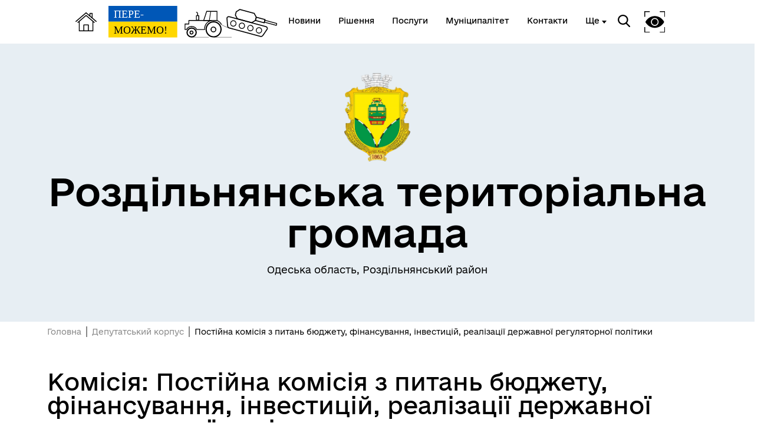

--- FILE ---
content_type: text/html; charset=UTF-8
request_url: https://rozdilnianskahromada.gov.ua/commission/12
body_size: 11880
content:
<!DOCTYPE html>
<html lang="uk">
<head>
    <meta charset="UTF-8">
    <meta name="viewport" content="width=device-width, initial-scale=1.0">
    <link rel="stylesheet" href="/css/subdomain.css?v=b7c0c4995a68da8288acaba13c100a24">
            <link rel="shortcut icon" href="https://storage.googleapis.com/svoi-upload/70/410266/b3c0d1e7-2165-40aa-a19c-1b9dd7a3d378.png" type="image/png">
        <title>Постійна комісія з питань бюджету, фінансування, інвестицій, реалізації державної регуляторної політики</title>
    <meta name="description" content="Постійна комісія з питань бюджету, фінансування, інвестицій, реалізації державної регуляторної політики">
                    </head>
<body class="color-style-1">
        <nav>
    <div class="nav-logo">
        <a href="/" style="display: inline-block; height: 60%; margin-right: 20px">
            <img src="/images/subdomain/house.png" alt="Головна сторінка">
        </a>
        <a href="/" class="hide-mobile" style="display: inline-block; height: 90%">
            <img src="/images/subdomain/victoryV1.svg" alt="Головна сторінка">
        </a>
        <a href="/" class="show-mobile" style="display: inline-block; height: 90%">
            <img src="/images/subdomain/victoryV1-short.svg" alt="Головна сторінка">
        </a>
    </div>
    <div class="nav-menu hide-mobile">
                <a href="/news" class="nav-elem underline ">
            <span>Новини</span>
        </a>

        <a href="/documents" class="nav-elem underline ">
            <span>Рішення</span>
        </a>
        <a href="/cnap" class="nav-elem underline ">
            <span>Послуги</span>
        </a>
        <a href="/structure" class="nav-elem underline ">
            <span>Муніципалітет</span>
        </a>
        <a href="/contacts" class="nav-elem underline ">
            <span>Контакти</span>
        </a>
                    <a class="nav-elem underline secondary-menu-anchor"><span>Ще</span></a>
            <div class="nav-secondary-menu">
                <div class="navigation-grid">
                                            <div class="item">
                                                            <a href="https://rozdilnianskahromada.gov.ua/pages/59678-risennia-miskoyi-radi" class="nav-elem underline"><span>Сесії міської ради</span></a>
                                                            <a href="https://rozdilnianskahromada.gov.ua/pages/172410-zasidannia-postiinix-komisii-rozdilnianskoyi-miskoyi-radi-8-sklikannia" class="nav-elem underline"><span>Засідання постійних комісій</span></a>
                                                            <a href="https://rozdilnianskahromada.gov.ua/pages/123249-zasidannia-vikonavcogo-komitetu" class="nav-elem underline"><span>Засідання виконавчого комітету</span></a>
                                                            <a href="https://rozdilnianskahromada.gov.ua/pages/174341-transliaciyi" class="nav-elem underline"><span>Трансляції</span></a>
                                                            <a href="https://rozdilnianskahromada.gov.ua/pages/283128-grafiki-priiomu-gromadian" class="nav-elem underline"><span>Графіки прийому громадян</span></a>
                                                    </div>
                                                                <div class="item">
                                                            <a href="http://surl.li/cnycos" class="nav-elem underline"><span>Пункти незламності</span></a>
                                                            <a href="https://rozdilnianskahromada.gov.ua/pages/128243-civilnii-zaxist-naselennia" class="nav-elem underline"><span>Цивільний захист населення</span></a>
                                                            <a href="https://rozdilnianskahromada.gov.ua/pages/190079-rada-bezbarjernosti" class="nav-elem underline"><span>Рада безбар’єрності</span></a>
                                                            <a href="https://rozdilnianskahromada.gov.ua/search/news?tag=%D0%93%D0%B5%D0%BD%D0%B4%D0%B5%D1%80%D0%BD%D0%B0%20%D1%80%D1%96%D0%B2%D0%BD%D1%96%D1%81%D1%82%D1%8C" class="nav-elem underline"><span>Гендерна рівність</span></a>
                                                            <a href="https://rozdilnianskahromada.gov.ua/pages/253216-informaciina-bezpeka-ta-texnicnii-zaxist-informaciyi" class="nav-elem underline"><span>Інформаційна безпека та технічний захист інформації</span></a>
                                                    </div>
                                                                <div class="item">
                                                            <a href="https://tinyurl.com/3k3v4dht" class="nav-elem underline"><span>Пам’яті військових громади</span></a>
                                                            <a href="https://services.uz.gov.ua/military" class="nav-elem underline"><span>Квитки на потяг для військовослужбовців та їх сімей</span></a>
                                                            <a href="https://oda.od.gov.ua/ua/uchasnykam-bojovyh-dij" class="nav-elem underline"><span>Учасникам бойових дій</span></a>
                                                            <a href="https://rozdilnianskahromada.gov.ua/pages/185713-kniga-pamiati-poleglix-za-ukrayinu" class="nav-elem underline"><span>Книга пам&#039;яті полеглих за Україну</span></a>
                                                            <a href="https://is.gd/nfWyDX" class="nav-elem underline"><span>Військовослужбовцям, ветеранам та їхнім родинам</span></a>
                                                    </div>
                                                                <div class="item">
                                                            <a href="https://rozdilnianskahromada.gov.ua/pages/154050-rozklad-primiskix-elektricok" class="nav-elem underline"><span>Розклад електричок</span></a>
                                                            <a href="https://uz.gov.ua/passengers/timetable/?station=23460" class="nav-elem underline"><span>Розклад пасажирських потягів</span></a>
                                                            <a href="https://is.gd/WaXtNa" class="nav-elem underline"><span>Розклад автобусів Одеса-Роздільна</span></a>
                                                            <a href="https://is.gd/adO9MM" class="nav-elem underline"><span>Розклад автобусів Роздільна-Лиманське</span></a>
                                                    </div>
                                    </div>
            </div>
            </div>
    <div class="nav-menu">
        <div class="search-icon">
            <img src="/images/subdomain/search-icon.svg" alt="">
        </div>
        <div class="search-window">
            <div class="close"></div>
            <form method="get" action="/find">
                <h3>Пошук</h3>
                <br>
                <div class="stylyzed-input">
                    <input id="main-search-form-text" name="text" type="text" autocomplete="off" required>
                    <label class="input-label" for="main-search-form-text">
                        <span class="input-span">
                            Введіть ваш пошуковий запит
                        </span>
                    </label>
                </div>
                <button type="submit" style="width: 100%;" class="black-button">
                    Знайти
                </button>
            </form>
        </div>
        <div class="accessibility">
            <img src="/images/subdomain/vision-icon.svg" alt="">
        </div>
        <div class="show-mobile" id="menuToggle">
            <input type="checkbox" />
            <span></span>
            <span></span>
            <span></span>
            <div class="menu-wrapper">
                <div id="menu">
                    <div class="menu-top">
                        <div class="nav-logo">
                            <a href="/" style="display: inline-block; height: 90%">
                                <img src="/images/subdomain/victoryV1.svg" alt="Головна сторінка">
                            </a>
                        </div>
                    </div>
                    <div class="nav-menu-mobile">
                                                <a href="/news" class="nav-elem underline ">
                            <span>Новини</span>
                        </a>
                        <a href="/documents" class="nav-elem underline">
                            <span>Рішення</span>
                        </a>
                        <a href="/cnap" class="nav-elem underline ">
                            <span>Послуги</span>
                        </a>
                        <a href="/structure" class="nav-elem underline ">
                            <span>Муніципалітет</span>
                        </a>
                        <a href="/contacts" class="nav-elem underline ">
                            <span>Контакти</span>
                        </a>
                                                    <a class="nav-elem underline secondary-menu-anchor"><span>Ще</span></a>
                            <div class="nav-secondary-menu-mobile">
                                                                    <a href="https://rozdilnianskahromada.gov.ua/pages/59678-risennia-miskoyi-radi" class="nav-elem underline">
                                        <span>Сесії міської ради</span>
                                    </a>
                                                                    <a href="https://rozdilnianskahromada.gov.ua/pages/172410-zasidannia-postiinix-komisii-rozdilnianskoyi-miskoyi-radi-8-sklikannia" class="nav-elem underline">
                                        <span>Засідання постійних комісій</span>
                                    </a>
                                                                    <a href="http://surl.li/cnycos" class="nav-elem underline">
                                        <span>Пункти незламності</span>
                                    </a>
                                                                    <a href="https://rozdilnianskahromada.gov.ua/pages/123249-zasidannia-vikonavcogo-komitetu" class="nav-elem underline">
                                        <span>Засідання виконавчого комітету</span>
                                    </a>
                                                                    <a href="https://rozdilnianskahromada.gov.ua/pages/128243-civilnii-zaxist-naselennia" class="nav-elem underline">
                                        <span>Цивільний захист населення</span>
                                    </a>
                                                                    <a href="https://rozdilnianskahromada.gov.ua/pages/174341-transliaciyi" class="nav-elem underline">
                                        <span>Трансляції</span>
                                    </a>
                                                                    <a href="https://tinyurl.com/3k3v4dht" class="nav-elem underline">
                                        <span>Пам’яті військових громади</span>
                                    </a>
                                                                    <a href="https://rozdilnianskahromada.gov.ua/pages/283128-grafiki-priiomu-gromadian" class="nav-elem underline">
                                        <span>Графіки прийому громадян</span>
                                    </a>
                                                                    <a href="https://rozdilnianskahromada.gov.ua/pages/154050-rozklad-primiskix-elektricok" class="nav-elem underline">
                                        <span>Розклад електричок</span>
                                    </a>
                                                                    <a href="https://uz.gov.ua/passengers/timetable/?station=23460" class="nav-elem underline">
                                        <span>Розклад пасажирських потягів</span>
                                    </a>
                                                                    <a href="https://is.gd/WaXtNa" class="nav-elem underline">
                                        <span>Розклад автобусів Одеса-Роздільна</span>
                                    </a>
                                                                    <a href="https://is.gd/adO9MM" class="nav-elem underline">
                                        <span>Розклад автобусів Роздільна-Лиманське</span>
                                    </a>
                                                                    <a href="https://services.uz.gov.ua/military" class="nav-elem underline">
                                        <span>Квитки на потяг для військовослужбовців та їх сімей</span>
                                    </a>
                                                                    <a href="https://oda.od.gov.ua/ua/uchasnykam-bojovyh-dij" class="nav-elem underline">
                                        <span>Учасникам бойових дій</span>
                                    </a>
                                                                    <a href="https://rozdilnianskahromada.gov.ua/pages/190079-rada-bezbarjernosti" class="nav-elem underline">
                                        <span>Рада безбар’єрності</span>
                                    </a>
                                                                    <a href="https://rozdilnianskahromada.gov.ua/pages/185713-kniga-pamiati-poleglix-za-ukrayinu" class="nav-elem underline">
                                        <span>Книга пам&#039;яті полеглих за Україну</span>
                                    </a>
                                                                    <a href="https://rozdilnianskahromada.gov.ua/search/news?tag=%D0%93%D0%B5%D0%BD%D0%B4%D0%B5%D1%80%D0%BD%D0%B0%20%D1%80%D1%96%D0%B2%D0%BD%D1%96%D1%81%D1%82%D1%8C" class="nav-elem underline">
                                        <span>Гендерна рівність</span>
                                    </a>
                                                                    <a href="https://is.gd/nfWyDX" class="nav-elem underline">
                                        <span>Військовослужбовцям, ветеранам та їхнім родинам</span>
                                    </a>
                                                                    <a href="https://rozdilnianskahromada.gov.ua/pages/253216-informaciina-bezpeka-ta-texnicnii-zaxist-informaciyi" class="nav-elem underline">
                                        <span>Інформаційна безпека та технічний захист інформації</span>
                                    </a>
                                                            </div>
                                            </div>
                </div>
            </div>
        </div>
    </div>
</nav>
    <header class="colored">
        <div class="header-content">
                        <div class="header-title">
                                    <img src="https://storage.googleapis.com/svoi-upload/70/204204/eb6989f0-1248-429a-b93f-de18dc19061d.png" alt="Логотип" title="Логотип" style="max-height: 150px;">
                                <h1 >Роздільнянська територіальна громада</h1>
                                    <p >Одеська область, Роздільнянський район</p>
                            </div>
                    </div>
    </header>
        <a href="#" id="scroll-top">↑</a>
    <main>
            <style>
        .deputy-link {margin:32px;}
        .deputy-link a {color:blue; margin-right:32px}
        .deputy-link a:hover {text-decoration:underline;}
    </style>
    <section class="section-rishennya">
        <div class="breadcrumb">
            <p><a href="/">Головна</a></p>
            <p><a href="/persons">Депутатський корпус</a></p>
            <p>Постійна комісія з питань бюджету, фінансування, інвестицій, реалізації державної регуляторної політики</p>
        </div>
        <h3>Комісія: Постійна комісія з питань бюджету, фінансування, інвестицій, реалізації державної регуляторної політики</h3>
        <div style="margin:32px 0px;">
            
        </div>
                    <section class="section-rishennya">
                <div class="news">
                    <div class="three-column-container">
                                                    <div class="item">
                                                                    <div class="image-social-container">
                                        <img src="https://storage.googleapis.com/svoi-upload/70/190922/38287a15-d437-40dc-964e-452dfc90dcd2.png" alt="Буковська Наталя Володимирівна" title="Буковська Наталя Володимирівна">
                                    </div>
                                                                <h5>Буковська Наталя Володимирівна</h5>
                                <a href="/persons/1817">
                                    <button class="black-button">
                                        Детальніше
                                    </button>
                                </a>
                            </div>
                                                    <div class="item">
                                                                    <div class="image-social-container">
                                        <img src="https://storage.googleapis.com/svoi-upload/70/190923/36e99b83-74aa-4621-b734-cd44f2fb24d3.png" alt="Вадовська Людмила Миколаївна" title="Вадовська Людмила Миколаївна">
                                    </div>
                                                                <h5>Вадовська Людмила Миколаївна</h5>
                                <a href="/persons/1818">
                                    <button class="black-button">
                                        Детальніше
                                    </button>
                                </a>
                            </div>
                                                    <div class="item">
                                                                    <div class="image-social-container">
                                        <img src="https://storage.googleapis.com/svoi-upload/70/190927/a167c813-c0b4-4bf8-9b79-5812dad9b7b5.png" alt="Кукса Юрій Євгенович" title="Кукса Юрій Євгенович">
                                    </div>
                                                                <h5>Кукса Юрій Євгенович</h5>
                                <a href="/persons/1822">
                                    <button class="black-button">
                                        Детальніше
                                    </button>
                                </a>
                            </div>
                                                    <div class="item">
                                                                    <div class="image-social-container">
                                        <img src="https://storage.googleapis.com/svoi-upload/70/190937/120a5f19-d8c3-4083-be03-10646c45814b.jpg" alt="Панкратов Олександр Миколайович" title="Панкратов Олександр Миколайович">
                                    </div>
                                                                <h5>Панкратов Олександр Миколайович</h5>
                                <a href="/persons/1833">
                                    <button class="black-button">
                                        Детальніше
                                    </button>
                                </a>
                            </div>
                                                    <div class="item">
                                                                    <div class="image-social-container">
                                        <img src="https://storage.googleapis.com/svoi-upload/70/190945/fb643006-fe39-4ab6-a83b-7f16b8e29782.jpg" alt="Нестєров Володимир Анатолійович" title="Нестєров Володимир Анатолійович">
                                    </div>
                                                                <h5>Нестєров Володимир Анатолійович</h5>
                                <a href="/persons/1841">
                                    <button class="black-button">
                                        Детальніше
                                    </button>
                                </a>
                            </div>
                                            </div>
                </div>
            </section>
            </section>
            <section class="section-services">
            <div class="services-grid colored">
                            </div>
        </section>
            <section class="colored bottom-navigation">
    <div class="bottom-navigation-grid">
        <div class="item">
            <input type="checkbox" class="bottom-navigation-checkbox" id="bottom-navigation-checkbox1">
            <label for="bottom-navigation-checkbox1">
                <p class="header">Громада</p>
                                    <a href="/contacts">
                        <p>Контакти та звернення</p>
                    </a>
                                                    <a href="/persons/1814">
                        <p>Роздільнянський міський голова</p>
                    </a>
                                                <a href="/persons">
                    <p>Депутатський корпус</p>
                </a>
                                                    <a href="/committee">
                        <p>Виконком</p>
                    </a>
                                                    <a href="/investition-passport">
                        <p>Інвестиційний паспорт</p>
                    </a>
                                                    <a href="/card">
                        <p>Паспорт громади</p>
                    </a>
                                                    <a href="https://rozdilnianskahromada.gov.ua/pages/48010-miska-rada">
                        <p>Міська рада</p>
                    </a>
                                    <a href="https://rozdilnianskahromada.gov.ua/pages/126154-istoricna-dovidka">
                        <p>Історична довідка</p>
                    </a>
                                    <a href="https://rozdilnianskahromada.gov.ua/pages/213735-nabori-vidkritix-danix">
                        <p>Набори відкритих даних</p>
                    </a>
                                    <a href="https://rozdilnianskahromada.gov.ua/pages/233456-strategiyi-rozvitku-rozdilnianskoyi-miskoyi-teritorialnoyi-gromadi">
                        <p>Стратегія розвитку</p>
                    </a>
                                    <a href="https://rozdilnianskahromada.gov.ua/places">
                        <p>Місця</p>
                    </a>
                            </label>
        </div>
        <div class="item">
            <input type="checkbox" class="bottom-navigation-checkbox" id="bottom-navigation-checkbox2">
            <label for="bottom-navigation-checkbox2">
                <p class="header">Документи та дані</p>
                                    <a href="/pub-info">
                        <p>Публічна інформація</p>
                    </a>
                                                    <a href="/finance">
                        <p>Фінанси</p>
                    </a>
                                                    <a href="/documents">
                        <p>Документи (НПА)</p>
                    </a>
                                                                    <a href="/city-building">
                        <p>Містобудівна документація</p>
                    </a>
                                                    <a href="https://rozdilnianskahromada.gov.ua/pub-info-category/480">
                        <p>Регуляторна діяльність</p>
                    </a>
                                    <a href="https://rozdilnianskahromada.gov.ua/lustration">
                        <p>Очищення влади</p>
                    </a>
                                    <a href="https://rozdilnianskahromada.gov.ua/pages/191350-publicni-zakupivli">
                        <p>Публічні закупівлі</p>
                    </a>
                            </label>
        </div>
        <div class="item">
            <input type="checkbox" class="bottom-navigation-checkbox" id="bottom-navigation-checkbox3">
            <label for="bottom-navigation-checkbox3">
                <p class="header">Громадянам</p>
                                    <a href="/cabinet">
                        <p>Кабінет мешканця</p>
                    </a>
                                                    <a href="/vacancies">
                        <p>Вакансії</p>
                    </a>
                                                    <a href="/cnap">
                        <p>Послуги</p>
                    </a>
                                                    <a href="/bot">
                        <p>Чат-бот «СВОЇ»</p>
                    </a>
                                                    <a href="/institutions">
                        <p>Довідник закладів</p>
                    </a>
                                                    <a href="https://cnap.rozdilnianskahromada.gov.ua/">
                        <p>Роздільнянський ЦНАП</p>
                    </a>
                                    <a href="http://surl.li/evgskq">
                        <p>Правила благоустрою територій населених пунктів громади</p>
                    </a>
                                    <a href="http://surl.li/ucyapz">
                        <p>Час на себе</p>
                    </a>
                                    <a href="https://reg.isuo.org">
                        <p>Подача заявок на реєстрацію до закладів дошкільної освіти</p>
                    </a>
                                    <a href="https://play.google.com/store/apps/details?id=com.porsche.roads">
                        <p>Одещина туристична у смартфоні</p>
                    </a>
                                    <a href="https://rozdilnianskahromada.gov.ua/pages/48008-mi-u-socmerezax">
                        <p>Ми у соцмережах</p>
                    </a>
                            </label>
        </div>
        <div class="item">
            <input type="checkbox" class="bottom-navigation-checkbox" id="bottom-navigation-checkbox4">
            <label for="bottom-navigation-checkbox4">
                <p class="header">Громадська участь</p>
                                    <a href="/e-dem/petition">
                        <p>Електронні петиції</p>
                    </a>
                                                                    <a href="/e-dem/consultation">
                        <p>Електронні консультації</p>
                    </a>
                                                    <a href="/youth-council">
                        <p>Молодіжна рада</p>
                    </a>
                                                                    <a href="https://rozdilnianskahromada.gov.ua/pages/276333-statut-gromadi">
                        <p>Статут громади</p>
                    </a>
                                    <a href="https://rozdilnianskahromada.gov.ua/pages/124938-pereimenuvannia-vulic-provulkiv-ta-sil">
                        <p>Перейменування вулиць, провулків та сіл</p>
                    </a>
                                    <a href="http://surl.li/qdxmxc">
                        <p>Модернізація та реорганізація мережі закладів освіти</p>
                    </a>
                                    <a href="https://is.gd/JQGsjp">
                        <p>Спільні ініціативи громади та влади</p>
                    </a>
                            </label>
        </div>
    </div>
</section>
    </main>
    <footer id="footer">
        <div class="partner-logos">
            <div class="partner-logo">
                <img loading="lazy" src="/images/subdomain/footer-logo.svg" alt="">
                <div>
                    <p>Роздільнянська територіальна громада</p>
                    <p>Офіційний вебсайт</p>
                </div>
            </div>
            <div class="partner-logo">
                <img loading="lazy" src="/images/subdomain/footer-line.svg" alt="">
                <p class="tiny">Створено в межах швейцарсько-української Програми «Електронне урядування задля підзвітності влади та участі громади» (EGAP), що реалізується Фондом Східна Європа у партнерстві з Міністерством цифрової трансформації України за підтримки Швейцарії.</p>
            </div>
            <div class="partner-logo">
                <img loading="lazy" src="/images/subdomain/svoi.png" alt="">
                <p class="tiny">
                    <a style="text-decoration: underline;" href="https://toolkit.in.ua">Хочете такий сайт з чат-ботом для громади?</a>
                </p>
            </div>
            <div class="partner-logo">
                <img loading="lazy" src="/images/subdomain/i.cc.svg" alt="">
                <p class="tiny">
                    Весь контент доступний за ліцензією Creative Commons Attribution 4.0 International license, якщо не зазначено інше.
                                    </p>
            </div>
        </div>
        <div>
                            <p>Слідкуй за нами тут:</p>
                <div class="social">
                    <div class="social-icons">
                                                                                    <a href="https://www.facebook.com/rozdilnianskahromada" target="_blank">
                                    <svg width="36" height="36" viewBox="0 0 36 36" fill="none" xmlns="http://www.w3.org/2000/svg">
                                        <path
                                            class="stroke"
                                            stroke="white"
                                            stroke-width="2"
                                            d="M3.57194 3.57355L3.57355 3.57194C4.79714 2.34556 6.37314 1.68775 8.68919 1.34759C11.0392 1.00245 14.0222 1 17.9967 1C21.9712 1 24.9545 1.00243 27.3055 1.34683C29.6222 1.68621 31.2004 2.34254 32.4273 3.56622C33.6543 4.79331 34.3122 6.37149 34.6524 8.68833C34.9976 11.0391 35 14.0222 35 17.9967C35 21.9712 34.9976 24.9543 34.6524 27.3051C34.3122 29.622 33.6543 31.2002 32.4273 32.4273C31.2003 33.6542 29.6207 34.3122 27.3027 34.6524C24.9511 34.9976 21.9679 35 17.9967 35C14.0255 35 11.0424 34.9976 8.69159 34.6524C6.37446 34.3122 4.79699 33.6543 3.57355 32.4281L3.57275 32.4273C2.34581 31.2003 1.68782 29.6207 1.3476 27.3027C1.00244 24.9511 1 21.9679 1 17.9967C1 14.0255 1.00244 11.0424 1.3476 8.69159C1.68781 6.37446 2.34571 4.79699 3.57194 3.57355Z"
                                            />
                                        <path
                                            class="fill"
                                            fill="white"
                                            d="M15.9053 28V19.502H13V16.125H15.9053V13.4643C15.9053 10.5734 17.7083 9 20.3409 9C21.6023 9 22.6856 9.09277 23 9.13359V12.1543H21.1742C19.7424 12.1543 19.4659 12.8223 19.4659 13.7982V16.125H22.697L22.2538 19.502H19.4659V28"
                                            />
                                    </svg>
                                </a>
                                                                                                                                                                                                                                                                                                                                                                                                                                                                                                                                                                            <a href="https://instagram.com/rozdilnianskahromada" target="_blank">
                                    <svg width="36" height="36" viewBox="0 0 36 36" fill="none" xmlns="http://www.w3.org/2000/svg">
                                        <path
                                            class="stroke"
                                            stroke="white"
                                            stroke-width="2"
                                            d="M3.57194 3.57355L3.57355 3.57194C4.79714 2.34556 6.37314 1.68775 8.68919 1.34759C11.0392 1.00245 14.0222 1 17.9967 1C21.9712 1 24.9545 1.00243 27.3055 1.34683C29.6222 1.68621 31.2004 2.34254 32.4273 3.56622C33.6543 4.79331 34.3122 6.37149 34.6524 8.68833C34.9976 11.0391 35 14.0222 35 17.9967C35 21.9712 34.9976 24.9543 34.6524 27.3051C34.3122 29.622 33.6543 31.2002 32.4273 32.4273C31.2003 33.6542 29.6207 34.3122 27.3027 34.6524C24.9511 34.9976 21.9679 35 17.9967 35C14.0255 35 11.0424 34.9976 8.69159 34.6524C6.37446 34.3122 4.79699 33.6543 3.57355 32.4281L3.57275 32.4273C2.34581 31.2003 1.68782 29.6207 1.3476 27.3027C1.00244 24.9511 1 21.9679 1 17.9967C1 14.0255 1.00244 11.0424 1.3476 8.69159C1.68781 6.37446 2.34571 4.79699 3.57194 3.57355Z"
                                            />
                                        <path
                                            class="fill"
                                            fill-rule="evenodd"
                                            clip-rule="evenodd"
                                            fill="white"
                                            d="M26.9933 6.23804C26.3362 6.23804 25.6914 6.50341 25.2278 6.96937C24.7605 7.43334 24.4932 8.07916 24.4932 8.73861C24.4932 9.3955 24.7616 10.0405 25.2278 10.5064C25.6905 10.9704 26.3362 11.238 26.9933 11.238C27.6524 11.238 28.2949 10.9704 28.7608 10.5064C29.227 10.0405 29.4932 9.39436 29.4932 8.73861C29.4932 8.07916 29.227 7.43334 28.7608 6.96937C28.2969 6.50341 27.6524 6.23804 26.9933 6.23804Z"
                                            />
                                        <circle class="stroke" cx="18" cy="18" r="7" stroke="white" stroke-width="2" />
                                    </svg>
                                </a>
                                                                                                                                                                                                                                                                                                                    <a href="https://youtube.com/channel/UC1_o-RO_R65hTodir_rDHNQ" target="_blank">
                                    <svg width="36" height="36" viewBox="0 0 36 36" fill="none" xmlns="http://www.w3.org/2000/svg">
                                        <path
                                            class="stroke"
                                            stroke="white"
                                            stroke-width="2"
                                            d="M3.57194 3.57355L3.57355 3.57194C4.79714 2.34556 6.37314 1.68775 8.68919 1.34759C11.0392 1.00245 14.0222 1 17.9967 1C21.9712 1 24.9545 1.00243 27.3055 1.34683C29.6222 1.68621 31.2004 2.34254 32.4273 3.56622C33.6543 4.79331 34.3122 6.37149 34.6524 8.68833C34.9976 11.0391 35 14.0222 35 17.9967C35 21.9712 34.9976 24.9543 34.6524 27.3051C34.3122 29.622 33.6543 31.2002 32.4273 32.4273C31.2003 33.6542 29.6207 34.3122 27.3027 34.6524C24.9511 34.9976 21.9679 35 17.9967 35C14.0255 35 11.0424 34.9976 8.69159 34.6524C6.37446 34.3122 4.79699 33.6543 3.57355 32.4281L3.57275 32.4273C2.34581 31.2003 1.68782 29.6207 1.3476 27.3027C1.00244 24.9511 1 21.9679 1 17.9967C1 14.0255 1.00244 11.0424 1.3476 8.69159C1.68781 6.37446 2.34571 4.79699 3.57194 3.57355Z"
                                            />
                                        <line x1="14" y1="12" x2="26" y2="18" stroke-width="2" class="stroke" stroke="white" />
                                        <line x1="14" y1="24" x2="26" y2="18" stroke-width="2" class="stroke" stroke="white" />
                                        <line x1="14" y1="12" x2="14" y2="24" stroke-width="2" class="stroke" stroke="white" />
                                    </svg>
                                </a>
                                                                                                                                                                                                                                                                                                                    <a href="https://whatsapp.com/channel/0029VaoGxk5I1rcgsDVxf40w" target="_blank">
                                    <svg width="36" height="36" viewBox="0 0 36 36" fill="none" xmlns="http://www.w3.org/2000/svg">
                                        <path class="fill" fill-rule="evenodd" clip-rule="evenodd" d="M 4.28146,4.27824 4.27824,4.28146 C 3.2586,5.29878 2.6592,6.6423 2.33699,8.83686 2.00489,11.0988 2,13.997 2,17.9967 c 0,3.9997 0.00489,6.898 0.337,9.1608 0.32222,2.1953 0.92179,3.5416 1.94285,4.5626 l 0.00162,0.0017 C 5.29878,32.7414 6.6423,33.3408 8.83686,33.663 11.0988,33.9951 13.997,34 17.9967,34 c 3.9997,0 6.898,-0.0049 9.1608,-0.337 2.1954,-0.3222 3.5416,-0.9218 4.5626,-1.9429 1.0214,-1.0213 1.6208,-2.3662 1.9429,-4.5602 C 33.9951,24.898 34,21.9998 34,17.9967 34,13.9937 33.9951,11.0955 33.663,8.8336 33.341,6.64018 32.7418,5.29538 31.7209,4.27411 30.6999,3.25577 29.3547,2.6577 27.1605,2.33627 24.8982,2.00487 21.9996,2 17.9967,2 13.9937,2 11.0955,2.00489 8.83451,2.33698 6.6413,2.6591 5.29908,3.2583 4.28146,4.27824 Z M 33.1344,2.85911 C 36,5.72475 36,10.1048 36,17.9967 c 0,7.892 0,12.272 -2.8656,15.1377 C 30.2687,36 25.8821,36 17.9967,36 10.1113,36 5.72475,36 2.86564,33.1344 0,30.2687 0,25.8821 0,17.9967 0,10.1113 0,5.72475 2.86564,2.86564 5.72475,0 10.1048,0 17.9967,0 c 7.892,0 12.272,0 15.1377,2.85911 z" fill="white"/>
                                        <path class="fill" d="m 7.092008,17.900871 c -5.13e-4,1.929827 0.503589,3.813933 1.462109,5.474457 L 7,29.049337 12.806941,27.526764 c 1.599996,0.87251 3.401246,1.332335 5.234485,1.333092 h 0.0046 c 6.036803,0 10.951437,-4.913054 10.953962,-10.950491 0.001,-2.926204 -1.137517,-5.677483 -3.205484,-7.747218 -2.068282,-2.0697351 -4.818329,-3.2102204 -7.748478,-3.2114838 -6.038069,0 -10.951755,4.9121078 -10.954286,10.9498608 m 3.458088,5.188704 -0.216768,-0.344293 c -0.911504,-1.449162 -1.392577,-3.124021 -1.391917,-4.84359 0.002,-5.0182 4.08611,-9.1011498 9.1081,-9.1011498 2.431962,9.222e-4 4.717604,0.9490469 6.436857,2.6692158 1.719064,1.720295 2.664985,4.007171 2.664322,6.43907 -0.0023,5.018515 -4.086424,9.101781 -9.104621,9.101781 h -0.0036 C 16.408234,27.00934 14.805774,26.570708 13.408268,25.741425 L 13.07566,25.544264 9.629576,26.447749 Z m 7.496198,5.770628 h 1.08e-4 -1.08e-4 c -1.13e-4,0 -2.25e-4,0 0,0" fill="white"/>
                                        <path class="fill" d="m 15.30843,13.32251 c -0.205066,-0.455815 -0.42083,-0.46494 -0.61587,-0.47296 -0.159618,-0.0068 -0.342173,-0.0064 -0.524518,-0.0064 -0.182571,0 -0.479086,0.06851 -0.729826,0.342398 -0.250959,0.273906 -0.958043,0.936007 -0.958043,2.282582 0,1.346701 0.980903,2.647934 1.117559,2.830721 0.136897,0.182455 1.893519,3.034254 4.675299,4.131261 2.312104,0.911725 2.7826,0.73039 3.28442,0.684702 0.50182,-0.04556 1.619382,-0.661874 1.847384,-1.301013 0.228126,-0.639044 0.228126,-1.186837 0.159732,-1.301233 -0.0684,-0.114064 -0.250961,-0.18257 -0.524649,-0.319349 -0.273796,-0.136896 -1.619382,-0.799098 -1.870213,-0.890444 -0.250961,-0.09123 -0.433429,-0.136789 -0.615995,0.137231 -0.182458,0.273682 -0.706648,0.890002 -0.866385,1.072568 -0.159618,0.182901 -0.319349,0.205736 -0.593041,0.06884 -0.273794,-0.137341 -1.155322,-0.426072 -2.201054,-1.358385 -0.813682,-0.725465 -1.36296,-1.621371 -1.522697,-1.89541 -0.159623,-0.273682 -0.01706,-0.421935 0.120191,-0.558402 0.122972,-0.12264 0.273794,-0.319569 0.410691,-0.479307 0.136564,-0.159841 0.182124,-0.273905 0.273353,-0.456478 0.09134,-0.18268 0.04565,-0.342525 -0.02275,-0.479433 -0.0685,-0.136896 -0.600398,-1.490399 -0.843775,-2.031624" fill="white" fill-rule="evenodd"/>
                                    </svg>
                                </a>
                                                                                                                                                                                                                                                                                                                    <a href="https://invite.viber.com/?g2=AQAyEqtgpRKY2k3rEssHhzAt%2BydYF455%2FhEtdnAbyONNvwNdjD35yMJoGk%2B7bNH2" target="_blank">
                                    <svg width="36" height="36" viewBox="0 0 36 36" fill="none" xmlns="http://www.w3.org/2000/svg">
                                        <path class="fill" fill-rule="evenodd" clip-rule="evenodd" d="M4.28146 4.27824L4.27824 4.28146C3.2586 5.29878 2.6592 6.6423 2.33699 8.83686C2.00489 11.0988 2 13.997 2 17.9967C2 21.9964 2.00489 24.8947 2.337 27.1575C2.65922 29.3528 3.25879 30.6991 4.27985 31.7201L4.28147 31.7218C5.29878 32.7414 6.6423 33.3408 8.83686 33.663C11.0988 33.9951 13.997 34 17.9967 34C21.9964 34 24.8947 33.9951 27.1575 33.663C29.3529 33.3408 30.6991 32.7412 31.7201 31.7201C32.7415 30.6988 33.3409 29.3539 33.663 27.1599C33.9951 24.898 34 21.9998 34 17.9967C34 13.9937 33.9951 11.0955 33.663 8.8336C33.341 6.64018 32.7418 5.29538 31.7209 4.27411C30.6999 3.25577 29.3547 2.6577 27.1605 2.33627C24.8982 2.00487 21.9996 2 17.9967 2C13.9937 2 11.0955 2.00489 8.83451 2.33698C6.6413 2.6591 5.29908 3.2583 4.28146 4.27824ZM33.1344 2.85911C36 5.72475 36 10.1048 36 17.9967C36 25.8887 36 30.2687 33.1344 33.1344C30.2687 36 25.8821 36 17.9967 36C10.1113 36 5.72475 36 2.86564 33.1344C0 30.2687 0 25.8821 0 17.9967C0 10.1113 0 5.72475 2.86564 2.86564C5.72475 0 10.1048 0 17.9967 0C25.8887 0 30.2687 0 33.1344 2.85911Z" fill="white" />
                                        <path class="fill" fill-rule="evenodd" clip-rule="evenodd" d="M4.28146 4.27824L4.27824 4.28146C3.2586 5.29878 2.6592 6.6423 2.33699 8.83686C2.00489 11.0988 2 13.997 2 17.9967C2 21.9964 2.00489 24.8947 2.337 27.1575C2.65922 29.3528 3.25879 30.6991 4.27985 31.7201L4.28147 31.7218C5.29878 32.7414 6.6423 33.3408 8.83686 33.663C11.0988 33.9951 13.997 34 17.9967 34C21.9964 34 24.8947 33.9951 27.1575 33.663C29.3529 33.3408 30.6991 32.7412 31.7201 31.7201C32.7415 30.6988 33.3409 29.3539 33.663 27.1599C33.9951 24.898 34 21.9998 34 17.9967C34 13.9937 33.9951 11.0955 33.663 8.8336C33.341 6.64018 32.7418 5.29538 31.7209 4.27411C30.6999 3.25577 29.3547 2.6577 27.1605 2.33627C24.8982 2.00487 21.9996 2 17.9967 2C13.9937 2 11.0955 2.00489 8.83451 2.33698C6.6413 2.6591 5.29908 3.2583 4.28146 4.27824ZM33.1344 2.85911C36 5.72475 36 10.1048 36 17.9967C36 25.8887 36 30.2687 33.1344 33.1344C30.2687 36 25.8821 36 17.9967 36C10.1113 36 5.72475 36 2.86564 33.1344C0 30.2687 0 25.8821 0 17.9967C0 10.1113 0 5.72475 2.86564 2.86564C5.72475 0 10.1048 0 17.9967 0C25.8887 0 30.2687 0 33.1344 2.85911Z" fill="white" />
                                        <path class="fill" d="M29.1551 19.893C29.8711 13.866 28.8111 10.061 26.8991 8.34002L26.9001 8.33902C23.8141 5.40002 13.3921 4.96502 9.70008 8.47102C8.04208 10.186 7.45808 12.703 7.39408 15.819C7.33008 18.936 7.25408 24.775 12.6951 26.359H12.7001L12.6951 28.778C12.6951 28.778 12.6581 29.758 13.2841 29.955C14.0001 30.187 14.3241 29.732 16.5511 27.072C20.2751 27.395 23.1351 26.655 23.4601 26.547C24.2121 26.295 28.4671 25.732 29.1551 19.893ZM16.9181 25.37C16.9181 25.37 14.5611 28.309 13.8281 29.072C13.5881 29.32 13.3251 29.297 13.3291 28.805C13.3291 28.482 13.3471 24.789 13.3471 24.789C8.73408 23.467 9.00608 18.495 9.05608 15.894C9.10608 13.292 9.58208 11.161 10.9861 9.72602C14.2251 6.68902 23.3621 7.36802 25.6901 9.55602C28.5361 12.079 27.5231 19.207 27.5291 19.45C26.9441 24.324 23.4961 24.633 22.8621 24.844C22.5911 24.934 20.0761 25.581 16.9181 25.37V25.37Z" fill="white" />
                                        <path class="fill" d="M29.1551 19.893C29.8711 13.866 28.8111 10.061 26.8991 8.34002L26.9001 8.33902C23.8141 5.40002 13.3921 4.96502 9.70008 8.47102C8.04208 10.186 7.45808 12.703 7.39408 15.819C7.33008 18.936 7.25408 24.775 12.6951 26.359H12.7001L12.6951 28.778C12.6951 28.778 12.6581 29.758 13.2841 29.955C14.0001 30.187 14.3241 29.732 16.5511 27.072C20.2751 27.395 23.1351 26.655 23.4601 26.547C24.2121 26.295 28.4671 25.732 29.1551 19.893ZM16.9181 25.37C16.9181 25.37 14.5611 28.309 13.8281 29.072C13.5881 29.32 13.3251 29.297 13.3291 28.805C13.3291 28.482 13.3471 24.789 13.3471 24.789C8.73408 23.467 9.00608 18.495 9.05608 15.894C9.10608 13.292 9.58208 11.161 10.9861 9.72602C14.2251 6.68902 23.3621 7.36802 25.6901 9.55602C28.5361 12.079 27.5231 19.207 27.5291 19.45C26.9441 24.324 23.4961 24.633 22.8621 24.844C22.5911 24.934 20.0761 25.581 16.9181 25.37V25.37Z" fill="white" />
                                        <path class="fill" d="M18.2214 10.2969C17.8364 10.2969 17.8364 10.8969 18.2214 10.9019C21.2084 10.9249 23.6684 13.0069 23.6954 16.8259C23.6954 17.2289 24.2854 17.2239 24.2804 16.8209H24.2794C24.2474 12.7059 21.5614 10.3199 18.2214 10.2969V10.2969Z" fill="white" />
                                        <path class="fill" d="M18.2214 10.2969C17.8364 10.2969 17.8364 10.8969 18.2214 10.9019C21.2084 10.9249 23.6684 13.0069 23.6954 16.8259C23.6954 17.2289 24.2854 17.2239 24.2804 16.8209H24.2794C24.2474 12.7059 21.5614 10.3199 18.2214 10.2969V10.2969Z" fill="white" />
                                        <path class="fill" d="M22.151 16.193C22.142 16.591 22.731 16.61 22.736 16.207C22.785 13.938 21.3859 12.069 18.7569 11.872C18.3719 11.844 18.3319 12.449 18.7159 12.477C20.9959 12.65 22.197 14.206 22.151 16.193V16.193Z" fill="white" />
                                        <path class="fill" d="M22.151 16.193C22.142 16.591 22.731 16.61 22.736 16.207C22.785 13.938 21.3859 12.069 18.7569 11.872C18.3719 11.844 18.3319 12.449 18.7159 12.477C20.9959 12.65 22.197 14.206 22.151 16.193V16.193Z" fill="white" />
                                        <path class="fill" d="M21.5212 18.7741C21.0272 18.4881 20.5242 18.6661 20.3162 18.9471L19.8812 19.5101C19.6602 19.7961 19.2472 19.7581 19.2472 19.7581C16.2332 18.9611 15.4272 15.8071 15.4272 15.8071C15.4272 15.8071 15.3902 15.3801 15.6662 15.1511L16.2102 14.7011C16.4822 14.4851 16.6542 13.9651 16.3772 13.4541C15.6372 12.1171 15.1402 11.6561 14.8872 11.3021C14.6212 10.9691 14.2212 10.8941 13.8052 11.1191H13.7962C12.9312 11.6251 11.9842 12.5721 12.2872 13.5471C12.8042 14.5751 13.7542 17.8521 16.7822 20.3281C18.2052 21.4991 20.4572 22.6991 21.4132 22.9761L21.4222 22.9901C22.3642 23.3041 23.2802 22.3201 23.7692 21.4291V21.4221C23.9862 20.9911 23.9142 20.5831 23.5972 20.3161C23.0352 19.7681 22.1872 19.1631 21.5212 18.7741Z" fill="white" />
                                        <path class="fill" d="M21.5212 18.7741C21.0272 18.4881 20.5242 18.6661 20.3162 18.9471L19.8812 19.5101C19.6602 19.7961 19.2472 19.7581 19.2472 19.7581C16.2332 18.9611 15.4272 15.8071 15.4272 15.8071C15.4272 15.8071 15.3902 15.3801 15.6662 15.1511L16.2102 14.7011C16.4822 14.4851 16.6542 13.9651 16.3772 13.4541C15.6372 12.1171 15.1402 11.6561 14.8872 11.3021C14.6212 10.9691 14.2212 10.8941 13.8052 11.1191H13.7962C12.9312 11.6251 11.9842 12.5721 12.2872 13.5471C12.8042 14.5751 13.7542 17.8521 16.7822 20.3281C18.2052 21.4991 20.4572 22.6991 21.4132 22.9761L21.4222 22.9901C22.3642 23.3041 23.2802 22.3201 23.7692 21.4291V21.4221C23.9862 20.9911 23.9142 20.5831 23.5972 20.3161C23.0352 19.7681 22.1872 19.1631 21.5212 18.7741Z" fill="white" />
                                        <path class="fill" d="M19.1684 14.1039C20.1294 14.1599 20.5954 14.6619 20.6454 15.6929C20.6634 16.0959 21.2484 16.0679 21.2304 15.6649C21.1664 14.3189 20.4644 13.5689 19.2004 13.4989C18.8154 13.4759 18.7794 14.0809 19.1684 14.1039V14.1039Z" fill="white" />
                                        <path class="fill" d="M19.1684 14.1039C20.1294 14.1599 20.5954 14.6619 20.6454 15.6929C20.6634 16.0959 21.2484 16.0679 21.2304 15.6649C21.1664 14.3189 20.4644 13.5689 19.2004 13.4989C18.8154 13.4759 18.7794 14.0809 19.1684 14.1039V14.1039Z" fill="white" />
                                    </svg>
                                </a>
                                                                                                                                                                                                                                                                                                                    <a href="https://t.me/rozdilnianskahromada" target="_blank">
                                    <svg width="36" height="36" viewBox="0 0 36 36" fill="none" xmlns="http://www.w3.org/2000/svg">
                                        <path class="stroke" d="M3.57194 3.57355L3.57355 3.57194C4.79714 2.34556 6.37314 1.68775 8.68919 1.34759C11.0392 1.00245 14.0222 1 17.9967 1C21.9712 1 24.9545 1.00243 27.3055 1.34683C29.6222 1.68621 31.2004 2.34254 32.4273 3.56622C33.6543 4.79331 34.3122 6.37149 34.6524 8.68833C34.9976 11.0391 35 14.0222 35 17.9967C35 21.9712 34.9976 24.9543 34.6524 27.3051C34.3122 29.622 33.6543 31.2002 32.4273 32.4273C31.2003 33.6542 29.6207 34.3122 27.3027 34.6524C24.9511 34.9976 21.9679 35 17.9967 35C14.0255 35 11.0424 34.9976 8.69159 34.6524C6.37446 34.3122 4.79699 33.6543 3.57355 32.4281L3.57275 32.4273C2.34581 31.2003 1.68782 29.6207 1.3476 27.3027C1.00244 24.9511 1 21.9679 1 17.9967C1 14.0255 1.00244 11.0424 1.3476 8.69159C1.68781 6.37446 2.34571 4.79699 3.57194 3.57355Z" stroke="white" stroke-width="2" />
                                        <path class="fill" d="M26.943 10.5476L23.9249 24.9738C23.6972 25.992 23.1034 26.2454 22.2596 25.7657L17.6609 22.3311L15.442 24.4941C15.1964 24.743 14.9911 24.9512 14.5178 24.9512L14.8482 20.2043L23.3713 12.3984C23.7418 12.0636 23.2909 11.878 22.7953 12.2129L12.2587 18.9373L7.72255 17.4983C6.73585 17.186 6.718 16.4982 7.92793 16.0185L25.6706 9.09053C26.4921 8.77829 27.2109 9.27606 26.943 10.5476Z" fill="white" />
                                    </svg>
                                </a>
                                                                            <a href="/rss.xml" target="_blank">
                            <svg width="36" height="36" viewBox="0 0 32 32" xmlns="http://www.w3.org/2000/svg">
                                <path
                                    class="fill"
                                    fill="white"
                                    d="M 5 5 L 5 9 C 14.93 9 23 17.07 23 27 L 27 27 C 27 14.85 17.15 5 5 5 z M 5 12 L 5 16 C 11.07 16 16 20.93 16 27 L 20 27 C 20 18.72 13.28 12 5 12 z M 8 21 A 3 3 0 0 0 8 27 A 3 3 0 0 0 8 21 z"/>
                            </svg>
                        </a>
                    </div>
                </div>
                        <div class="bot-links-section">
                <p>Наша громада у смартфоні:</p>
                <div class="bot-links">
                    <div>
                        <a href="https://api.toolkit.in.ua/redirect/viber/selectCommunity-70" target="_blank">
                            <img loading="lazy" src="https://storage.googleapis.com/svoi-upload/70/358561/viber.png" alt="QR-код з посиланням на Viber-бот громади">
                            <p>Viber</p>
                        </a>
                    </div>
                    <div>
                        <a href="https://api.toolkit.in.ua/redirect/telegram/selectCommunity-70" target="_blank">
                            <img loading="lazy" src="https://storage.googleapis.com/svoi-upload/70/358560/telegram.png" alt="QR-код з посиланням на Telegram-бот громади">
                            <p>Telegram</p>
                        </a>
                    </div>
                </div>
            </div>
        </div>
    </footer>
    <script src="/js/subdomain.js?v=b7c0c4995a68da8288acaba13c100a24"></script>
                        <!-- Google tag (gtag.js) -->
<script async src="https://www.googletagmanager.com/gtag/js?id=G-4PTRSBXTP1"></script>
<script>
  window.dataLayer = window.dataLayer || [];
  function gtag(){dataLayer.push(arguments);}
  gtag('js', new Date());

  gtag('config', 'G-4PTRSBXTP1');
</script>
        </body>
</html>
